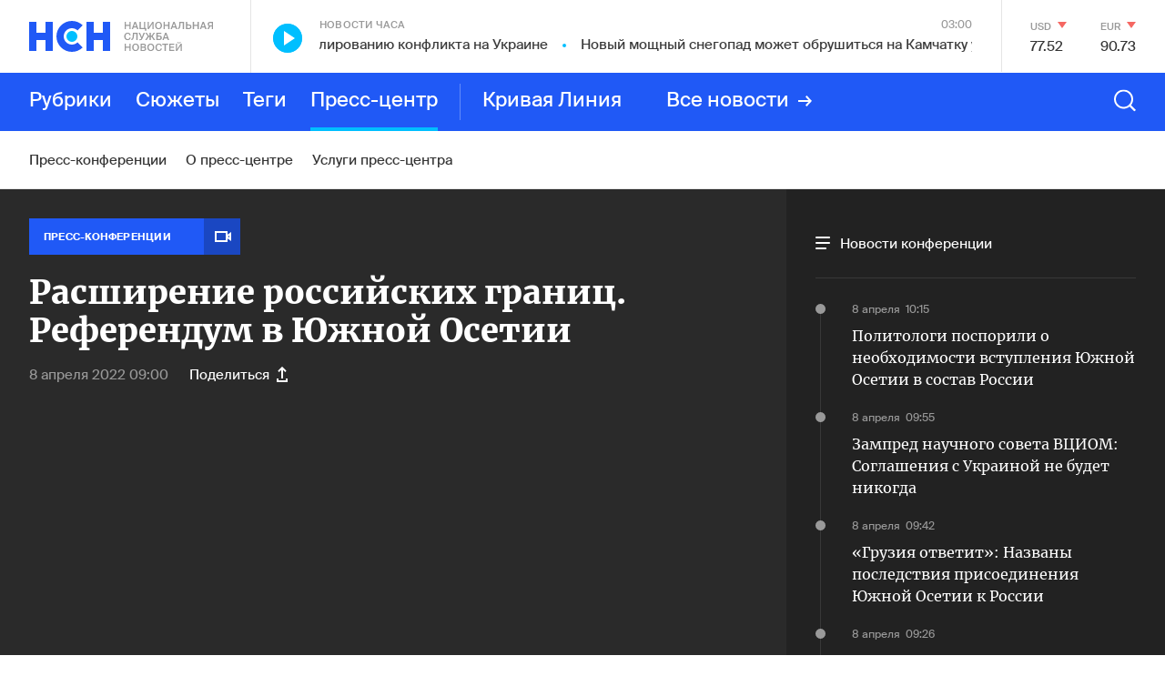

--- FILE ---
content_type: text/html; charset=utf-8
request_url: https://www.google.com/recaptcha/api2/anchor?ar=1&k=6LcBMY4UAAAAAChTWwZUhMM2e_vDNxv80xhHkZIm&co=aHR0cHM6Ly9uc24uZm06NDQz&hl=en&v=PoyoqOPhxBO7pBk68S4YbpHZ&size=invisible&anchor-ms=20000&execute-ms=30000&cb=ohcgfrfir3q
body_size: 48651
content:
<!DOCTYPE HTML><html dir="ltr" lang="en"><head><meta http-equiv="Content-Type" content="text/html; charset=UTF-8">
<meta http-equiv="X-UA-Compatible" content="IE=edge">
<title>reCAPTCHA</title>
<style type="text/css">
/* cyrillic-ext */
@font-face {
  font-family: 'Roboto';
  font-style: normal;
  font-weight: 400;
  font-stretch: 100%;
  src: url(//fonts.gstatic.com/s/roboto/v48/KFO7CnqEu92Fr1ME7kSn66aGLdTylUAMa3GUBHMdazTgWw.woff2) format('woff2');
  unicode-range: U+0460-052F, U+1C80-1C8A, U+20B4, U+2DE0-2DFF, U+A640-A69F, U+FE2E-FE2F;
}
/* cyrillic */
@font-face {
  font-family: 'Roboto';
  font-style: normal;
  font-weight: 400;
  font-stretch: 100%;
  src: url(//fonts.gstatic.com/s/roboto/v48/KFO7CnqEu92Fr1ME7kSn66aGLdTylUAMa3iUBHMdazTgWw.woff2) format('woff2');
  unicode-range: U+0301, U+0400-045F, U+0490-0491, U+04B0-04B1, U+2116;
}
/* greek-ext */
@font-face {
  font-family: 'Roboto';
  font-style: normal;
  font-weight: 400;
  font-stretch: 100%;
  src: url(//fonts.gstatic.com/s/roboto/v48/KFO7CnqEu92Fr1ME7kSn66aGLdTylUAMa3CUBHMdazTgWw.woff2) format('woff2');
  unicode-range: U+1F00-1FFF;
}
/* greek */
@font-face {
  font-family: 'Roboto';
  font-style: normal;
  font-weight: 400;
  font-stretch: 100%;
  src: url(//fonts.gstatic.com/s/roboto/v48/KFO7CnqEu92Fr1ME7kSn66aGLdTylUAMa3-UBHMdazTgWw.woff2) format('woff2');
  unicode-range: U+0370-0377, U+037A-037F, U+0384-038A, U+038C, U+038E-03A1, U+03A3-03FF;
}
/* math */
@font-face {
  font-family: 'Roboto';
  font-style: normal;
  font-weight: 400;
  font-stretch: 100%;
  src: url(//fonts.gstatic.com/s/roboto/v48/KFO7CnqEu92Fr1ME7kSn66aGLdTylUAMawCUBHMdazTgWw.woff2) format('woff2');
  unicode-range: U+0302-0303, U+0305, U+0307-0308, U+0310, U+0312, U+0315, U+031A, U+0326-0327, U+032C, U+032F-0330, U+0332-0333, U+0338, U+033A, U+0346, U+034D, U+0391-03A1, U+03A3-03A9, U+03B1-03C9, U+03D1, U+03D5-03D6, U+03F0-03F1, U+03F4-03F5, U+2016-2017, U+2034-2038, U+203C, U+2040, U+2043, U+2047, U+2050, U+2057, U+205F, U+2070-2071, U+2074-208E, U+2090-209C, U+20D0-20DC, U+20E1, U+20E5-20EF, U+2100-2112, U+2114-2115, U+2117-2121, U+2123-214F, U+2190, U+2192, U+2194-21AE, U+21B0-21E5, U+21F1-21F2, U+21F4-2211, U+2213-2214, U+2216-22FF, U+2308-230B, U+2310, U+2319, U+231C-2321, U+2336-237A, U+237C, U+2395, U+239B-23B7, U+23D0, U+23DC-23E1, U+2474-2475, U+25AF, U+25B3, U+25B7, U+25BD, U+25C1, U+25CA, U+25CC, U+25FB, U+266D-266F, U+27C0-27FF, U+2900-2AFF, U+2B0E-2B11, U+2B30-2B4C, U+2BFE, U+3030, U+FF5B, U+FF5D, U+1D400-1D7FF, U+1EE00-1EEFF;
}
/* symbols */
@font-face {
  font-family: 'Roboto';
  font-style: normal;
  font-weight: 400;
  font-stretch: 100%;
  src: url(//fonts.gstatic.com/s/roboto/v48/KFO7CnqEu92Fr1ME7kSn66aGLdTylUAMaxKUBHMdazTgWw.woff2) format('woff2');
  unicode-range: U+0001-000C, U+000E-001F, U+007F-009F, U+20DD-20E0, U+20E2-20E4, U+2150-218F, U+2190, U+2192, U+2194-2199, U+21AF, U+21E6-21F0, U+21F3, U+2218-2219, U+2299, U+22C4-22C6, U+2300-243F, U+2440-244A, U+2460-24FF, U+25A0-27BF, U+2800-28FF, U+2921-2922, U+2981, U+29BF, U+29EB, U+2B00-2BFF, U+4DC0-4DFF, U+FFF9-FFFB, U+10140-1018E, U+10190-1019C, U+101A0, U+101D0-101FD, U+102E0-102FB, U+10E60-10E7E, U+1D2C0-1D2D3, U+1D2E0-1D37F, U+1F000-1F0FF, U+1F100-1F1AD, U+1F1E6-1F1FF, U+1F30D-1F30F, U+1F315, U+1F31C, U+1F31E, U+1F320-1F32C, U+1F336, U+1F378, U+1F37D, U+1F382, U+1F393-1F39F, U+1F3A7-1F3A8, U+1F3AC-1F3AF, U+1F3C2, U+1F3C4-1F3C6, U+1F3CA-1F3CE, U+1F3D4-1F3E0, U+1F3ED, U+1F3F1-1F3F3, U+1F3F5-1F3F7, U+1F408, U+1F415, U+1F41F, U+1F426, U+1F43F, U+1F441-1F442, U+1F444, U+1F446-1F449, U+1F44C-1F44E, U+1F453, U+1F46A, U+1F47D, U+1F4A3, U+1F4B0, U+1F4B3, U+1F4B9, U+1F4BB, U+1F4BF, U+1F4C8-1F4CB, U+1F4D6, U+1F4DA, U+1F4DF, U+1F4E3-1F4E6, U+1F4EA-1F4ED, U+1F4F7, U+1F4F9-1F4FB, U+1F4FD-1F4FE, U+1F503, U+1F507-1F50B, U+1F50D, U+1F512-1F513, U+1F53E-1F54A, U+1F54F-1F5FA, U+1F610, U+1F650-1F67F, U+1F687, U+1F68D, U+1F691, U+1F694, U+1F698, U+1F6AD, U+1F6B2, U+1F6B9-1F6BA, U+1F6BC, U+1F6C6-1F6CF, U+1F6D3-1F6D7, U+1F6E0-1F6EA, U+1F6F0-1F6F3, U+1F6F7-1F6FC, U+1F700-1F7FF, U+1F800-1F80B, U+1F810-1F847, U+1F850-1F859, U+1F860-1F887, U+1F890-1F8AD, U+1F8B0-1F8BB, U+1F8C0-1F8C1, U+1F900-1F90B, U+1F93B, U+1F946, U+1F984, U+1F996, U+1F9E9, U+1FA00-1FA6F, U+1FA70-1FA7C, U+1FA80-1FA89, U+1FA8F-1FAC6, U+1FACE-1FADC, U+1FADF-1FAE9, U+1FAF0-1FAF8, U+1FB00-1FBFF;
}
/* vietnamese */
@font-face {
  font-family: 'Roboto';
  font-style: normal;
  font-weight: 400;
  font-stretch: 100%;
  src: url(//fonts.gstatic.com/s/roboto/v48/KFO7CnqEu92Fr1ME7kSn66aGLdTylUAMa3OUBHMdazTgWw.woff2) format('woff2');
  unicode-range: U+0102-0103, U+0110-0111, U+0128-0129, U+0168-0169, U+01A0-01A1, U+01AF-01B0, U+0300-0301, U+0303-0304, U+0308-0309, U+0323, U+0329, U+1EA0-1EF9, U+20AB;
}
/* latin-ext */
@font-face {
  font-family: 'Roboto';
  font-style: normal;
  font-weight: 400;
  font-stretch: 100%;
  src: url(//fonts.gstatic.com/s/roboto/v48/KFO7CnqEu92Fr1ME7kSn66aGLdTylUAMa3KUBHMdazTgWw.woff2) format('woff2');
  unicode-range: U+0100-02BA, U+02BD-02C5, U+02C7-02CC, U+02CE-02D7, U+02DD-02FF, U+0304, U+0308, U+0329, U+1D00-1DBF, U+1E00-1E9F, U+1EF2-1EFF, U+2020, U+20A0-20AB, U+20AD-20C0, U+2113, U+2C60-2C7F, U+A720-A7FF;
}
/* latin */
@font-face {
  font-family: 'Roboto';
  font-style: normal;
  font-weight: 400;
  font-stretch: 100%;
  src: url(//fonts.gstatic.com/s/roboto/v48/KFO7CnqEu92Fr1ME7kSn66aGLdTylUAMa3yUBHMdazQ.woff2) format('woff2');
  unicode-range: U+0000-00FF, U+0131, U+0152-0153, U+02BB-02BC, U+02C6, U+02DA, U+02DC, U+0304, U+0308, U+0329, U+2000-206F, U+20AC, U+2122, U+2191, U+2193, U+2212, U+2215, U+FEFF, U+FFFD;
}
/* cyrillic-ext */
@font-face {
  font-family: 'Roboto';
  font-style: normal;
  font-weight: 500;
  font-stretch: 100%;
  src: url(//fonts.gstatic.com/s/roboto/v48/KFO7CnqEu92Fr1ME7kSn66aGLdTylUAMa3GUBHMdazTgWw.woff2) format('woff2');
  unicode-range: U+0460-052F, U+1C80-1C8A, U+20B4, U+2DE0-2DFF, U+A640-A69F, U+FE2E-FE2F;
}
/* cyrillic */
@font-face {
  font-family: 'Roboto';
  font-style: normal;
  font-weight: 500;
  font-stretch: 100%;
  src: url(//fonts.gstatic.com/s/roboto/v48/KFO7CnqEu92Fr1ME7kSn66aGLdTylUAMa3iUBHMdazTgWw.woff2) format('woff2');
  unicode-range: U+0301, U+0400-045F, U+0490-0491, U+04B0-04B1, U+2116;
}
/* greek-ext */
@font-face {
  font-family: 'Roboto';
  font-style: normal;
  font-weight: 500;
  font-stretch: 100%;
  src: url(//fonts.gstatic.com/s/roboto/v48/KFO7CnqEu92Fr1ME7kSn66aGLdTylUAMa3CUBHMdazTgWw.woff2) format('woff2');
  unicode-range: U+1F00-1FFF;
}
/* greek */
@font-face {
  font-family: 'Roboto';
  font-style: normal;
  font-weight: 500;
  font-stretch: 100%;
  src: url(//fonts.gstatic.com/s/roboto/v48/KFO7CnqEu92Fr1ME7kSn66aGLdTylUAMa3-UBHMdazTgWw.woff2) format('woff2');
  unicode-range: U+0370-0377, U+037A-037F, U+0384-038A, U+038C, U+038E-03A1, U+03A3-03FF;
}
/* math */
@font-face {
  font-family: 'Roboto';
  font-style: normal;
  font-weight: 500;
  font-stretch: 100%;
  src: url(//fonts.gstatic.com/s/roboto/v48/KFO7CnqEu92Fr1ME7kSn66aGLdTylUAMawCUBHMdazTgWw.woff2) format('woff2');
  unicode-range: U+0302-0303, U+0305, U+0307-0308, U+0310, U+0312, U+0315, U+031A, U+0326-0327, U+032C, U+032F-0330, U+0332-0333, U+0338, U+033A, U+0346, U+034D, U+0391-03A1, U+03A3-03A9, U+03B1-03C9, U+03D1, U+03D5-03D6, U+03F0-03F1, U+03F4-03F5, U+2016-2017, U+2034-2038, U+203C, U+2040, U+2043, U+2047, U+2050, U+2057, U+205F, U+2070-2071, U+2074-208E, U+2090-209C, U+20D0-20DC, U+20E1, U+20E5-20EF, U+2100-2112, U+2114-2115, U+2117-2121, U+2123-214F, U+2190, U+2192, U+2194-21AE, U+21B0-21E5, U+21F1-21F2, U+21F4-2211, U+2213-2214, U+2216-22FF, U+2308-230B, U+2310, U+2319, U+231C-2321, U+2336-237A, U+237C, U+2395, U+239B-23B7, U+23D0, U+23DC-23E1, U+2474-2475, U+25AF, U+25B3, U+25B7, U+25BD, U+25C1, U+25CA, U+25CC, U+25FB, U+266D-266F, U+27C0-27FF, U+2900-2AFF, U+2B0E-2B11, U+2B30-2B4C, U+2BFE, U+3030, U+FF5B, U+FF5D, U+1D400-1D7FF, U+1EE00-1EEFF;
}
/* symbols */
@font-face {
  font-family: 'Roboto';
  font-style: normal;
  font-weight: 500;
  font-stretch: 100%;
  src: url(//fonts.gstatic.com/s/roboto/v48/KFO7CnqEu92Fr1ME7kSn66aGLdTylUAMaxKUBHMdazTgWw.woff2) format('woff2');
  unicode-range: U+0001-000C, U+000E-001F, U+007F-009F, U+20DD-20E0, U+20E2-20E4, U+2150-218F, U+2190, U+2192, U+2194-2199, U+21AF, U+21E6-21F0, U+21F3, U+2218-2219, U+2299, U+22C4-22C6, U+2300-243F, U+2440-244A, U+2460-24FF, U+25A0-27BF, U+2800-28FF, U+2921-2922, U+2981, U+29BF, U+29EB, U+2B00-2BFF, U+4DC0-4DFF, U+FFF9-FFFB, U+10140-1018E, U+10190-1019C, U+101A0, U+101D0-101FD, U+102E0-102FB, U+10E60-10E7E, U+1D2C0-1D2D3, U+1D2E0-1D37F, U+1F000-1F0FF, U+1F100-1F1AD, U+1F1E6-1F1FF, U+1F30D-1F30F, U+1F315, U+1F31C, U+1F31E, U+1F320-1F32C, U+1F336, U+1F378, U+1F37D, U+1F382, U+1F393-1F39F, U+1F3A7-1F3A8, U+1F3AC-1F3AF, U+1F3C2, U+1F3C4-1F3C6, U+1F3CA-1F3CE, U+1F3D4-1F3E0, U+1F3ED, U+1F3F1-1F3F3, U+1F3F5-1F3F7, U+1F408, U+1F415, U+1F41F, U+1F426, U+1F43F, U+1F441-1F442, U+1F444, U+1F446-1F449, U+1F44C-1F44E, U+1F453, U+1F46A, U+1F47D, U+1F4A3, U+1F4B0, U+1F4B3, U+1F4B9, U+1F4BB, U+1F4BF, U+1F4C8-1F4CB, U+1F4D6, U+1F4DA, U+1F4DF, U+1F4E3-1F4E6, U+1F4EA-1F4ED, U+1F4F7, U+1F4F9-1F4FB, U+1F4FD-1F4FE, U+1F503, U+1F507-1F50B, U+1F50D, U+1F512-1F513, U+1F53E-1F54A, U+1F54F-1F5FA, U+1F610, U+1F650-1F67F, U+1F687, U+1F68D, U+1F691, U+1F694, U+1F698, U+1F6AD, U+1F6B2, U+1F6B9-1F6BA, U+1F6BC, U+1F6C6-1F6CF, U+1F6D3-1F6D7, U+1F6E0-1F6EA, U+1F6F0-1F6F3, U+1F6F7-1F6FC, U+1F700-1F7FF, U+1F800-1F80B, U+1F810-1F847, U+1F850-1F859, U+1F860-1F887, U+1F890-1F8AD, U+1F8B0-1F8BB, U+1F8C0-1F8C1, U+1F900-1F90B, U+1F93B, U+1F946, U+1F984, U+1F996, U+1F9E9, U+1FA00-1FA6F, U+1FA70-1FA7C, U+1FA80-1FA89, U+1FA8F-1FAC6, U+1FACE-1FADC, U+1FADF-1FAE9, U+1FAF0-1FAF8, U+1FB00-1FBFF;
}
/* vietnamese */
@font-face {
  font-family: 'Roboto';
  font-style: normal;
  font-weight: 500;
  font-stretch: 100%;
  src: url(//fonts.gstatic.com/s/roboto/v48/KFO7CnqEu92Fr1ME7kSn66aGLdTylUAMa3OUBHMdazTgWw.woff2) format('woff2');
  unicode-range: U+0102-0103, U+0110-0111, U+0128-0129, U+0168-0169, U+01A0-01A1, U+01AF-01B0, U+0300-0301, U+0303-0304, U+0308-0309, U+0323, U+0329, U+1EA0-1EF9, U+20AB;
}
/* latin-ext */
@font-face {
  font-family: 'Roboto';
  font-style: normal;
  font-weight: 500;
  font-stretch: 100%;
  src: url(//fonts.gstatic.com/s/roboto/v48/KFO7CnqEu92Fr1ME7kSn66aGLdTylUAMa3KUBHMdazTgWw.woff2) format('woff2');
  unicode-range: U+0100-02BA, U+02BD-02C5, U+02C7-02CC, U+02CE-02D7, U+02DD-02FF, U+0304, U+0308, U+0329, U+1D00-1DBF, U+1E00-1E9F, U+1EF2-1EFF, U+2020, U+20A0-20AB, U+20AD-20C0, U+2113, U+2C60-2C7F, U+A720-A7FF;
}
/* latin */
@font-face {
  font-family: 'Roboto';
  font-style: normal;
  font-weight: 500;
  font-stretch: 100%;
  src: url(//fonts.gstatic.com/s/roboto/v48/KFO7CnqEu92Fr1ME7kSn66aGLdTylUAMa3yUBHMdazQ.woff2) format('woff2');
  unicode-range: U+0000-00FF, U+0131, U+0152-0153, U+02BB-02BC, U+02C6, U+02DA, U+02DC, U+0304, U+0308, U+0329, U+2000-206F, U+20AC, U+2122, U+2191, U+2193, U+2212, U+2215, U+FEFF, U+FFFD;
}
/* cyrillic-ext */
@font-face {
  font-family: 'Roboto';
  font-style: normal;
  font-weight: 900;
  font-stretch: 100%;
  src: url(//fonts.gstatic.com/s/roboto/v48/KFO7CnqEu92Fr1ME7kSn66aGLdTylUAMa3GUBHMdazTgWw.woff2) format('woff2');
  unicode-range: U+0460-052F, U+1C80-1C8A, U+20B4, U+2DE0-2DFF, U+A640-A69F, U+FE2E-FE2F;
}
/* cyrillic */
@font-face {
  font-family: 'Roboto';
  font-style: normal;
  font-weight: 900;
  font-stretch: 100%;
  src: url(//fonts.gstatic.com/s/roboto/v48/KFO7CnqEu92Fr1ME7kSn66aGLdTylUAMa3iUBHMdazTgWw.woff2) format('woff2');
  unicode-range: U+0301, U+0400-045F, U+0490-0491, U+04B0-04B1, U+2116;
}
/* greek-ext */
@font-face {
  font-family: 'Roboto';
  font-style: normal;
  font-weight: 900;
  font-stretch: 100%;
  src: url(//fonts.gstatic.com/s/roboto/v48/KFO7CnqEu92Fr1ME7kSn66aGLdTylUAMa3CUBHMdazTgWw.woff2) format('woff2');
  unicode-range: U+1F00-1FFF;
}
/* greek */
@font-face {
  font-family: 'Roboto';
  font-style: normal;
  font-weight: 900;
  font-stretch: 100%;
  src: url(//fonts.gstatic.com/s/roboto/v48/KFO7CnqEu92Fr1ME7kSn66aGLdTylUAMa3-UBHMdazTgWw.woff2) format('woff2');
  unicode-range: U+0370-0377, U+037A-037F, U+0384-038A, U+038C, U+038E-03A1, U+03A3-03FF;
}
/* math */
@font-face {
  font-family: 'Roboto';
  font-style: normal;
  font-weight: 900;
  font-stretch: 100%;
  src: url(//fonts.gstatic.com/s/roboto/v48/KFO7CnqEu92Fr1ME7kSn66aGLdTylUAMawCUBHMdazTgWw.woff2) format('woff2');
  unicode-range: U+0302-0303, U+0305, U+0307-0308, U+0310, U+0312, U+0315, U+031A, U+0326-0327, U+032C, U+032F-0330, U+0332-0333, U+0338, U+033A, U+0346, U+034D, U+0391-03A1, U+03A3-03A9, U+03B1-03C9, U+03D1, U+03D5-03D6, U+03F0-03F1, U+03F4-03F5, U+2016-2017, U+2034-2038, U+203C, U+2040, U+2043, U+2047, U+2050, U+2057, U+205F, U+2070-2071, U+2074-208E, U+2090-209C, U+20D0-20DC, U+20E1, U+20E5-20EF, U+2100-2112, U+2114-2115, U+2117-2121, U+2123-214F, U+2190, U+2192, U+2194-21AE, U+21B0-21E5, U+21F1-21F2, U+21F4-2211, U+2213-2214, U+2216-22FF, U+2308-230B, U+2310, U+2319, U+231C-2321, U+2336-237A, U+237C, U+2395, U+239B-23B7, U+23D0, U+23DC-23E1, U+2474-2475, U+25AF, U+25B3, U+25B7, U+25BD, U+25C1, U+25CA, U+25CC, U+25FB, U+266D-266F, U+27C0-27FF, U+2900-2AFF, U+2B0E-2B11, U+2B30-2B4C, U+2BFE, U+3030, U+FF5B, U+FF5D, U+1D400-1D7FF, U+1EE00-1EEFF;
}
/* symbols */
@font-face {
  font-family: 'Roboto';
  font-style: normal;
  font-weight: 900;
  font-stretch: 100%;
  src: url(//fonts.gstatic.com/s/roboto/v48/KFO7CnqEu92Fr1ME7kSn66aGLdTylUAMaxKUBHMdazTgWw.woff2) format('woff2');
  unicode-range: U+0001-000C, U+000E-001F, U+007F-009F, U+20DD-20E0, U+20E2-20E4, U+2150-218F, U+2190, U+2192, U+2194-2199, U+21AF, U+21E6-21F0, U+21F3, U+2218-2219, U+2299, U+22C4-22C6, U+2300-243F, U+2440-244A, U+2460-24FF, U+25A0-27BF, U+2800-28FF, U+2921-2922, U+2981, U+29BF, U+29EB, U+2B00-2BFF, U+4DC0-4DFF, U+FFF9-FFFB, U+10140-1018E, U+10190-1019C, U+101A0, U+101D0-101FD, U+102E0-102FB, U+10E60-10E7E, U+1D2C0-1D2D3, U+1D2E0-1D37F, U+1F000-1F0FF, U+1F100-1F1AD, U+1F1E6-1F1FF, U+1F30D-1F30F, U+1F315, U+1F31C, U+1F31E, U+1F320-1F32C, U+1F336, U+1F378, U+1F37D, U+1F382, U+1F393-1F39F, U+1F3A7-1F3A8, U+1F3AC-1F3AF, U+1F3C2, U+1F3C4-1F3C6, U+1F3CA-1F3CE, U+1F3D4-1F3E0, U+1F3ED, U+1F3F1-1F3F3, U+1F3F5-1F3F7, U+1F408, U+1F415, U+1F41F, U+1F426, U+1F43F, U+1F441-1F442, U+1F444, U+1F446-1F449, U+1F44C-1F44E, U+1F453, U+1F46A, U+1F47D, U+1F4A3, U+1F4B0, U+1F4B3, U+1F4B9, U+1F4BB, U+1F4BF, U+1F4C8-1F4CB, U+1F4D6, U+1F4DA, U+1F4DF, U+1F4E3-1F4E6, U+1F4EA-1F4ED, U+1F4F7, U+1F4F9-1F4FB, U+1F4FD-1F4FE, U+1F503, U+1F507-1F50B, U+1F50D, U+1F512-1F513, U+1F53E-1F54A, U+1F54F-1F5FA, U+1F610, U+1F650-1F67F, U+1F687, U+1F68D, U+1F691, U+1F694, U+1F698, U+1F6AD, U+1F6B2, U+1F6B9-1F6BA, U+1F6BC, U+1F6C6-1F6CF, U+1F6D3-1F6D7, U+1F6E0-1F6EA, U+1F6F0-1F6F3, U+1F6F7-1F6FC, U+1F700-1F7FF, U+1F800-1F80B, U+1F810-1F847, U+1F850-1F859, U+1F860-1F887, U+1F890-1F8AD, U+1F8B0-1F8BB, U+1F8C0-1F8C1, U+1F900-1F90B, U+1F93B, U+1F946, U+1F984, U+1F996, U+1F9E9, U+1FA00-1FA6F, U+1FA70-1FA7C, U+1FA80-1FA89, U+1FA8F-1FAC6, U+1FACE-1FADC, U+1FADF-1FAE9, U+1FAF0-1FAF8, U+1FB00-1FBFF;
}
/* vietnamese */
@font-face {
  font-family: 'Roboto';
  font-style: normal;
  font-weight: 900;
  font-stretch: 100%;
  src: url(//fonts.gstatic.com/s/roboto/v48/KFO7CnqEu92Fr1ME7kSn66aGLdTylUAMa3OUBHMdazTgWw.woff2) format('woff2');
  unicode-range: U+0102-0103, U+0110-0111, U+0128-0129, U+0168-0169, U+01A0-01A1, U+01AF-01B0, U+0300-0301, U+0303-0304, U+0308-0309, U+0323, U+0329, U+1EA0-1EF9, U+20AB;
}
/* latin-ext */
@font-face {
  font-family: 'Roboto';
  font-style: normal;
  font-weight: 900;
  font-stretch: 100%;
  src: url(//fonts.gstatic.com/s/roboto/v48/KFO7CnqEu92Fr1ME7kSn66aGLdTylUAMa3KUBHMdazTgWw.woff2) format('woff2');
  unicode-range: U+0100-02BA, U+02BD-02C5, U+02C7-02CC, U+02CE-02D7, U+02DD-02FF, U+0304, U+0308, U+0329, U+1D00-1DBF, U+1E00-1E9F, U+1EF2-1EFF, U+2020, U+20A0-20AB, U+20AD-20C0, U+2113, U+2C60-2C7F, U+A720-A7FF;
}
/* latin */
@font-face {
  font-family: 'Roboto';
  font-style: normal;
  font-weight: 900;
  font-stretch: 100%;
  src: url(//fonts.gstatic.com/s/roboto/v48/KFO7CnqEu92Fr1ME7kSn66aGLdTylUAMa3yUBHMdazQ.woff2) format('woff2');
  unicode-range: U+0000-00FF, U+0131, U+0152-0153, U+02BB-02BC, U+02C6, U+02DA, U+02DC, U+0304, U+0308, U+0329, U+2000-206F, U+20AC, U+2122, U+2191, U+2193, U+2212, U+2215, U+FEFF, U+FFFD;
}

</style>
<link rel="stylesheet" type="text/css" href="https://www.gstatic.com/recaptcha/releases/PoyoqOPhxBO7pBk68S4YbpHZ/styles__ltr.css">
<script nonce="KYb_ufKZNIxCdD0E8XW4WA" type="text/javascript">window['__recaptcha_api'] = 'https://www.google.com/recaptcha/api2/';</script>
<script type="text/javascript" src="https://www.gstatic.com/recaptcha/releases/PoyoqOPhxBO7pBk68S4YbpHZ/recaptcha__en.js" nonce="KYb_ufKZNIxCdD0E8XW4WA">
      
    </script></head>
<body><div id="rc-anchor-alert" class="rc-anchor-alert"></div>
<input type="hidden" id="recaptcha-token" value="[base64]">
<script type="text/javascript" nonce="KYb_ufKZNIxCdD0E8XW4WA">
      recaptcha.anchor.Main.init("[\x22ainput\x22,[\x22bgdata\x22,\x22\x22,\[base64]/[base64]/[base64]/bmV3IHJbeF0oY1swXSk6RT09Mj9uZXcgclt4XShjWzBdLGNbMV0pOkU9PTM/bmV3IHJbeF0oY1swXSxjWzFdLGNbMl0pOkU9PTQ/[base64]/[base64]/[base64]/[base64]/[base64]/[base64]/[base64]/[base64]\x22,\[base64]\\u003d\x22,\x22C8KAw4/Dl3/DvMOww5fDscO3w6ZKPsOxwowjw7Muwp8NRMOaPcO8w67Dt8Ktw7vDtljCvsO0w6PDjcKiw69RaHYZwpLCq1TDhcKmRmR2WMOJUwdAw7DDmMO4w6vDuClUwrgCw4Jgwr3DnMK+CGsFw4LDhcOSScODw4NiNjDCrcOnBDETw51WXsK/wp3DvyXCgnXCscOYEUXDrsOhw6fDsMO8dmLCqcOkw4EIWXjCmcKwwq1qwoTCgHRXUHfDpjzCoMObRRTCl8KKJ2VkMsOKLcKZK8O6wosYw7zClTZpKMK3HcOsD8K7H8O5VRrCkFXCrnLDj8KQLsOcKcKpw7RGdMKSe8O7wow/wowcP0obXsOVaT7CrsK+wqTDqsK3w5rCpMOlH8K4csOCTsOfJ8OCwqxawoLCmg/CsHl5Uk/CsMKGQkHDuCIiSHzDgmUFwpUcN8KLTkDCkxB6wrEYwobCpBHDksObw6h2w4w/w4ANXCTDr8OGwrhHRUh7wrTCsTjCm8OhMMOldMOVwoLCgClQBwNDXinChnrDjDjDpnjDhkw9aTYhZMKjLyPCilLCo3PDsMKrw7PDtMOxDcKlwqAYGMOGKMOVwqnChHjChzZBIsKIwrAgHHVEeH4CHcO/XmTDkMOlw4c3w6JtwqRPHRXDmyvCvsOdw4zCuXs6w5HCmlBrw53DnzrDoxAuCBPDjsKAw4rCs8Kkwq5Cw7HDiR3CrsO0w67CuV/CuAXCpsOTeg1jJMOewoRRwpbDhV1Gw5l+wqtuCsOUw7Q9dRrCm8Kcwo93wr0eQsORD8KjwrdbwqcSw4Niw7LCngDDs8ORQVTDvidYw7XDnMObw7xOMiLDgMKnw7Vswp5PaifCl1x0w57CmVY6wrM8w6DCvg/DqsKNbwEtwo8Qwro6YMOgw4xVw57DsMKyACkKb0o8RjYOLRjDusObH292w4fDt8OVw5bDg8Ojw6x7w6zCusO/[base64]/DksOywqBJdsOoKT5XJMKeaXxPwpgbwofDgGB1RGbDgjnDn8KNA8KSwqfCoHJEecOMwohSbsKNDAzDhXgqLnYGBE/CsMOLw6TDk8KawprDgcOzRcKUZloFw7TCpntVwp87a8Kha3zCg8Kowp/CucO2w5DDvMO3LMKLD8ONw7zChSfCnMKYw6tcW0pwwo7Ds8OKbMOZCcKUAMK/wpQ/DE48eR5Mb27DogHDpn/CucKLwrvCo3fDksO0eMKVd8OIJigLwow4AF8hwp4Mwr3Cq8OowoZ9QlzDp8OpwqzCqFvDp8OUwrRRaMOewr9wCcOPWGbCjCN/woBEYEPDvg3CuSDCvsOYGcK9J0jDv8OvwpbDmGBJw4XCu8OzwrDClMO/dcKJIXt9G8K/w5Y8WTLCm0bCnkPDhcORP2sOwr9wVjRLf8O7wq7CnsO8V37CpzZySAc4FkrDt3c4FBbDuGrDhhYoPh/[base64]/CnCbCgm3Dt8KfVMOaAw0Dw71ZLkrCm8KEbMK0w7ctwpELw4EsworDo8K/wrjDhks6G1PDi8OFw4DDp8OLwpXDtgtIwp8Ow5DDok7CtcOpScKJwrXDucKsdcOCdHsTJ8O5wqLDoFfDrcOQXsKfw79VwqI9woPDi8Oxw4jDn2PDjcKUDsKUw6nDlsKCSMK4w78Ow4gOw6xwMMKnwoBmwpw3bUrCg3/[base64]/T8OJw7c0d8OawpZIwoEmX8OnCsKVw7PCpcKGwrINfW7DrHzDiEl8cQFnw6ZUw5fCj8OAwqduN8OSw7bDrwXCqzbClX7Cs8OnwpJ7w7fDhMOaXMOeZ8KIwoAuwqE8aw7DrsO4wo/[base64]/Dl8OKwosePnNXw7fDpcKAUsK+VDfCsR1gwpfChcKHw44TIBFfw6PDisOIaipkwqfDjMK3fcOdw4DDqFNRV2PCjcO/[base64]/Dl0kRb8OoO8KyesKDw4NTw78nw692w4FBMXYrdTjClHwPwpzDucK/fy3Dl1/[base64]/DtEE5woPDh2o3Oh8FbQptQilIw741dsK/W8KKPRPDpUfCkMKEw6k2UzLDnBt+wr/Cv8KtwqjDnsKkw6TDncOvw58rw7XCnxbCk8O2c8ODw4VHw4hFw7lyG8OfD2HDiBxow6jDscOhVXHCjjRhwoYrNsO6w6nDgGrDq8KsZQHDuMKQA3vDjMONZAzDgx/Co2V3S8K8w7IDw57DgDLDscKDwqzDo8KOdMODwqhgw5/DrsOPwrhHw7vCq8KmcsOFw4kzQsOiYV5xw7zCh8O8wqYjClnDo07CtXETeiBEw67ClcO7wpjCqcKzSsKqw4HDv2YDHsKcwpllw5/CgMKVADvClsKWwqDCiTBZw4vCgBovwqMdKMO6w5YzIcKcRsKUc8KPKcOKw4LClhHDqMOHC14mPFvDu8OcZ8KnK1MxbR8kw4x/wrRBa8OGw6ceUgpxEcOBWsOyw5HDrHbCo8OXwpHCnT3Dlw/Do8KpOsO4wqRdesOcAsKEbR/ClsOWwpLDiz5Cw6fDssOaVzjDnMOlwoDCtSrCgMKibUVvw71pJcKKwpcUw7bCoR3DmB1DJsOHw5t+O8OyYhXCtzB3wrTCl8K5OcOQwp7CuGjCoMOqOGXDgi/[base64]/Dki3Ch8OjDcOeHGXCl8OuB8KZdMK8w70Vwqkxw7tZPTjCqR3DmTHCvsOxUmNrIznDqmEBwp8bSgvCisKQZlI8NMKtw69qw5fDi0DDtsKPw7RRw5vCnsOvwpg/[base64]/w4PDmCHCqBfCqRMWf8OmWMKpw5R4X1fCo8K2dsKKw4XDjQ4vw4vClsK8fCh8woUhT8Kzw75dw43DiSvDuXPDoXnDgxk5w5FqCSzCgW/DrcK0wppKVXbDocKAcwQgwoTDg8OMw7PDlxALQ8KkwqwVw548M8OEDMOrWMKQwrYzacOLGMK2FcKnwovCisKXcCgMdyctBhkrwoNjw63DgsKEO8KHUzXDjsONeVwVcMOkLMOUw7HCpsOLaDNww4PDrA7DiU/[base64]/DicKnH8KKWcOQw6LCscO5KMKPTcKFwrbCk8O/wrFpw67CpG8feA5CacKpX8K+WFrDjcOjw4REAyEJwoLCisKkHsKhLnbCqsO+Y2Avwo4CU8KwIMKLw4Zzw4MkLMOIwrtWwoYZwo3ChcO2PBUqA8OvRRPCpWHCq8OGwqZiw6Q7wr0/wonDssO9wo7CqmDCsBDDscOBM8OPJjwlFXnDrjnDocK5K2NofDh7IUTCj2hHVF9Rw6rDlsKvfcKbQCpKw5LDnGDDsTLCi8Ocw4/CgBQoSMOqwpAHTMKbXg3ChXXCpcKCwqNmwqLDqG3ClMKwRU8yw6bDu8OmJcOtIsOlw5jDvx3Cr0gBT0PCr8OLw77Ds8K0Pm/DkcK0wpXCh2xma1PCl8OwHcK1A2jDosO5B8OpGk7DlcOnOcKtPBXCgcKBbMOFw65/[base64]/wonChgx/w5zDpgHCpMKCJMKnw6BsIF0VKXhLwr1+JxfDvcKzesK1UMKmMsKJwqnDjcOdUHBqDAPCjsOvTm3CqlHDgAI2w5hGIMOxwrdZw4nCuU8yw4/Dv8KgwoBiE8Kswr3CnFfDhsKDw7ljBSQNwoPChcO9wp/CkwJ0TiMXamvCg8K5w7LCrsOewph8w4QHw7zCicO/w6VeQ0HCkkXCpTNNbgjDoMK6LcKMDHRcw5fDu2MaeivClMK+wrJcT8OsahZZDkEKwpB+wonDocOqw5LDrxInw7rCqMOkw6jCnx4NGQNpwqnDr0R5wrAtOsOkVsOCU0oqwqfDocKdDBFdOiPChcO4GlLDq8O3KgMsQ143woBDd1PDicOxPMK/wqFfw7vDv8KxYhHCgyVjKjZULsO4w7vDlX7DrcOtw6w8DBRfwoFqMMKeYMOqwoNyQUs0YsKAwq8jIXtgIzbDswbDmsOyO8OVw5A/w796eMOHw7osJcOpwoMFSivDksOiAMOOw4DCk8OgwpbCo2jDssKSw5QkGsOHeMKNeirCmGnClcKCNBbDlcKpOsKRQUnDjMONPiQxw5LDlsKeJMOcY0XCljjCksKawpXDmAM9cXQHwpUNwro0w7jDoUTDhcK+wrPDnz0EAkAJwpkKVQEWOm/CrcOZOMKkIGpuGyHDj8KPIkDDkMKRcR3Dq8OjOMOTwq8Zw6MMfjLDv8KEwqXCjsKTw6/DnMOjwrHDhsOgwqDDh8OtWMOvMAXDqFTDicOIW8Ofw68YDDAXDwbDuQgkeW3Cl2wZw6s/QFFbNsKgwpzDocOmwpDDv2bDsWXCr3h7SsKRdsKswrdvEHzDgHEBw5pTw4bCtmRmwqnCsXPDolY7HTrDgiLDjRsmw5koe8KKPcKQf2XDicOhwqTCtsK6wonDj8OUB8KXQsO3wq1/w5fDq8OIwoIBwpDDkMKRTFXDrxl1wqHDnBXCl0/CtcKywqEew7PCpC7Cth1Gb8OEwrPCgcOaGCDDjcOpwoUwwovCkzXCj8KHLsO/wofDjMK7wqMENMOxC8Oow5PDjzzCjcOcwq/Cp0/DhgUxfsOlGMKBV8Klw7MawoTDlBIeJ8OCw6zComYAFMO/wovDocOtGcKdw4PChMOZw5x1VHZWwo45EcK2w57DjC4wwq3Di2rCsgXDmMOpw6g5UsKdwpdiNyNuw6PDtVNLDnI7d8OUb8O3ZVfCky/CmCgVAjVXw63CiF5KJsOLKsK2cjzDrA1EMsK5w6UEYMO0wrVgdMK6wrHCq0g2RHdLGT8PNcKfw7LCpMKaHMK3wpNmwp7CuRzCszZVwpXCoiPCnsKEwqQ8wqHDiG/[base64]/[base64]/[base64]/Djg5twolXAUzDtDbCsw3CtU7DksKPccK3woQ/C3pHw7p4w5BbwrR+bnnCgMObXCHDoT5gIMKUw6bCpxNtU23Dvx7CmMKqwooewpUqAx9RW8Klwrtlw7o9w4NReysZSsO3wpVgw6/DvMO2CcOMcX09ccOWHldtbhLDtMOKH8OlB8OsV8Kmw57ClcKSw4BGw7suw6DCi0J5XXggwrDDjMKpwpVkw50lD1gSw5/[base64]/w6N1w64XZMKvw74AwrTCucOmw5cQMVUiWwjChcKqExbCusKrw7vCosKBw7Q2CsOtWGxycULDjcO7w7FbIH7CmMKYwqtQaj9+wo0sOm7DoUvCjGgHw4jDijfCp8KeNsKgw50vw6kxW3orfzRRw4fDmz9uw5XCsDvCuws6VGjCoMOsax/Cl8OoRsONwpUTwp7Cl3ZtwocFw6pZw6DDtMOSdW/CucKcw7LDni7DgcOWw5bDhcKOVcKQw5/[base64]/CtcKew6UJw6bCpxPCqh5QVn8FJFTCjMKQwrB0wqPCh1HDjsOow4RHw4bDvsKKZsOFF8OcSjHCqSB/w4vCvcOmwpHDg8O1H8OwLTIcwrJmBETDlMO1wqJiw53DpUbDgmzCqcO1ecOtw4MjwohTcGLCg23DpA9BUCbCknTCpcK+OyTCjmh4w7PDgMO+w77CszZUw6xrU3/DnjcEw6DDncOpX8OUQXJuJUfCn3jCkMOrwrzDp8ORwr/[base64]/DhsKmVcOMwpDDqsK9blTCvsORw5zCt8KgwqNQXcOiw4fCmG/[base64]/DkErDu8KaYlnCkkvCjsKhfMKMw5dVXMO0OkDDgsK4w4XDjxjDkXjDqW8xwqXCikPDo8OJY8KIdzlnL1LCt8KJwqxlw7dhwoxtw5PDucKhYcKvcMKGwox/cj57VcOnVk81wqxZFU4awqcEwqJyFxwfDxxSwp3DowHDhSnCuMOmw7YIwprDhALDgsK+UGfDqh1Xw6fCumZ+PmLCmFFjw4zCpVtjwpHDpsOCwo/Dk1zCuCLCqidZZgBrw7LCuxtAwpjDgMOPw5nDhk85w7wMK1XDkDZ4wr/CqsOnLgXCucOWTjXChSDCnsO+w5HCrsKOwoPCp8OORW3ChcKNNgACG8KwwqLDsgUUXlQNdsKLBcK8a3/[base64]/[base64]/wp7DpU/DmMOEG8KYPGBrVyXDrcKxw53CrMKuw5jCpCjDqDM2wo88BMKbwp7Dp2nCrsKZUcOaQTjDhcKBdEFGw6PDusKnbxDCkgE2w7DDolN+cEZCMx1gwrJGYW1ww7fCmQxddmDDoXHCrcOiw7hjw7TDgMK1KMO5woA0woXCkRRiwq/DrUHCiy0mw4Brw4FvPMO7eMOoBsKKwo1awo/CvUAhw63CtAFOw6YLw5RAJcOjw40KJ8KnAcK0wpplCsOAOS7CgRrCjcKIw7g+GsK5wqDClXrDpMK1c8O4fMKjwoM5Kx9Lwrkowp7CkcO8wpN6w49scksBJB7CgsO/acKlw4vDrMK7w6NxwpYWBsK3SGHDuMKVw53CrcOcwowkK8K6fx/[base64]/w5bCh8K+AAxDFcOCXsKiD2bCuFvDh8KRw7MfwoRlwprDnBQlb3PCisKqwrnDsMKhw6XCtSw1Gl4gw5ASw6nDuWFiFSzCvyjCoMO+w7rDvm3Dg8O0LzvCisKkaBvDlcOfw6YCXsO/[base64]/V8KCCMOFICdBXCvDpMKicANbwoBfw6wUMcKXwo/CqcOtN8Krw7RIcMKZwoDCjU/CrRZbGA9PcsOpwqgew6YnPWMDw7zDuWvClsOTBMO6cy3Cu8KDw5c7w6kfTsOOIULDhFLCtMOEwr5SQcKHZHkQw6/CscO0w51jw77DgsKObMOHSj1qwoxLAX1OwpB0wqHCsQvDjivCgsKdwqHDn8KVdzDDicKGeUlxw4zDvhU2wqQBYCx9w4jDm8OBw7HDk8K5TMKNwrDCg8OgY8OrScO3BMOxwqsubcOUKsOVIcOGH0nCn13Co03CsMO5ExnCgsK/[base64]/Cs0ZtYsKsI17DusOTC8Omwr4Bwq4qwooGw47DrmPCjMK7w7cEw4/Cq8K0wo12RzLClgrCiMOrw7tjw5TCi2bCncObwqDCnQAFW8KOwqRyw6oYw55JYkHDnVFwVRnCicOcwoPCjDdbwrogwoUtw6/CnMOVesKZEFbDsMOQw5bDusOfJMK4aS/Dlw5pY8KPDypCw5/DtHzDv8OVwrJREzoow6cPw7DCtsOYwrDDh8KDw50FBMOcw6RqwofCs8OwOMOiwoUfTBDCq1bCt8O7woDDgzddwpRCf8OywpfDssK5RcOuw4RMw4/[base64]/cMKbw7UTw5BzwrsZwoBdwqJGw4TCnhszK8OLX8OACFHCmEbCqhsVSCYwwocnwos5w6Vzw4RCw43CqMKRfcKSwozClEt9w4g0wo/CngEmwrtpw67Cv8OdGBfCgzh/[base64]/AkMCwqQDYl7Dn8KwaWXCjMKnQ8KUUTPCo8KyCE4HEMKgcUvCmsOEecONw7/[base64]/DpMOGwrXDnzbDi8KfwpTDnkJdPFo1YwZDMMO9JWUWRBRfFVPCuBHDvBl8w4HDmlIyGMKtwoNDwrLCskbDiA/DrMO+woQhBRA3cMOuYiDCrMOrRh3ChMOTw710wpATR8OTw5hrAsOpcAgiSsOUwofCqypqw5/[base64]/CiGxbw4DCp0cKwq5bw7Y1w5kwA8K+PMOGwphJSMO6wpw2cBVswpQmT01nw6Y/[base64]/ccOzBio6wrh/wqRNHCbDrcO4HFtAwpLCgm/DqXXCl2nCqTvDn8Otw59xw6txwqFqcDfCsmDDmRvDkcOnVCszW8O1RWcSQG/Dp2MsMT/CiFhvLsO0wp8xOjRHYgzCocOGFE4hwqvDkTfCgMOqw6kQCm/Dv8O9EUjDkRswVcKcREw1w4LDlnDCu8KPw4JSw4UYLcO/U1/CucKrwpx2X0fDm8KxaA7DksKBWMOzwqDCnxk/wq/[base64]/CgnLCpcOOPsOuEsOwaWpKw40BXMK0I8KME8KLwqzDtw/DocKRw5c/KMOuIVnDr0xKwp0MSMOjNRZhN8KJw7FyD3zCtzjDhV/CjA/ClzRPwqkQw6fDgxzCknoAwq5rw4PCqBbDusO/cX3Cnl/[base64]/DgSRFwpbCk8KmDcOdEMKxw6/DrcOeAsKxwqthw77CtMKCQThFwq3DhEAxw5pOKzdFw6nDm3bCtFzDjMKIY1vCtsKBRX9xJAB3w7VdGzQcB8OYWEgMNAlldE1oNsKGF8KqVMKREsKNwr4pR8OPIMOsQE7DjsOAWg/ClynDicOBSMKwYW1aEMKEahbDl8O0RsOEwoVtTsOfN03CnEJqZcK8wp/CqQ7DmMKiEgsfBRXCjyxRw5cHJ8K6w7LDtCh3woNEwrLDsR/CknzDo0DCrMKkwrJRfcKHGsK+w4RKwo3CvDTDtMOCwobDvsOmE8OGRMOEDG0vw7jCn2bDnRXCk012w7paw6XCicOIw7BeT8KcXMOWw4fDhcKof8K0wqXCg17DtljCoSLCpl1yw4UCasKIw7ZualYzwpjDs1hlAzXDgDTCpMOISB5zw5/CtHjChFwswpIGw43CkMKBwp9IZMOkOcOAQ8KGw612wpvDghtUP8OxAcO9w6nDhcO0wrHDmMOtQMO1w6PDnsOowpLCiMOowrohwqIjazktZsKJwofDhMO3P1VaE1oHw4MhKjjCscObD8Osw5/[base64]/AxbCnMKUw7rDtnp2w53DqU/Dk8KKw63CnQjCjjMuRn8Fwo7CrWPCh2ReecOjwocABQfCqDQXUsOIw6LCllsiwpjCr8O6NmTCn0nDgcKwYcOIZ1vCn8OPNyIgZTIwbkgCwqjCoizDn2xVw7LChBTCrX56HcKswq7DsG3DvFQdw6zDvsO+PRLCpcKpVcO4D2kjRTPDqC5swoMOw6XDgAvDkXUMwq/DmMOxe8KIAsO0w4TDnMKYw7d2AcOWccO0Pm7DsCPDin1pOiXCisK4w555YCtnw6PDslkOUR7Cg20/P8KQYndBw43CkBLCu18hw4d3wrQORzPDjcKbDVYUKiBSw6TDryRywp/DjsKrXzvCgcKTw7DDlUbDkWDCkcKTwqHClcKIw6Qdb8O+wqTCiEXCp1LCjXHCtzo/wqZzw7LDoDzDoz42KcKuYMOvwqFpw5hHTwHDsjRCwpkWJ8KnKitowr44wqd7wrdkw7rDoMOrw4HDs8Kowo5/w5tNw4TCkMO0HhPDr8KDG8OCwp12YcKafAQww4N6w4fCqMKnK1B9wqA0w53ChU9Nw5tzHi9EOcKHHzrCqcOHwr/[base64]/[base64]/ChwvDtsOoScKaLl/Dg2FsdsOgdVFcXMKuwoTDvgHCqTcNwqFFwrrDjMKwwr8DbMK8w7Few59fERomw5VPHH0Vw5jDkgHDh8OuFcOXEcOREHJ3eTBtw4vCvsObwr9sccORwoAaw5s5w5HCrMKIFgRlcVbDjMOew4/CsB/[base64]/OsO5PcK5w7kyw5wfQMO/L3x2wqvDjsOyw43ChsKoO3IkKsOrSMK/w6jDjcOgdcKoecKowqhEJsOCR8O/esOzEMOgQMOswobCkwRGwplmN8KSK3kfIcKdw5/Dli7CknBrw5TCryXDgcKTw53CkTTCpsOkw5/DtcKUZcKANwrCu8KVJcKZMEFTYHYteyvDgj9zw6rCn1/DmkXCpsO+IcOZeWs4CWvCjMKuw7ciWAPCnMOfw7DCnsKlw7h8AcKfwrMVS8KgGMKBQ8Oww6PCqMKVclTDrR98NQsCw50nQ8O1dh5OUsKfwprCocOAwpxGZcOiwoLDiXYvw4DDh8Khw73DkcKqwrl8wqLClFDCsDbCu8KIwqPCoMONwr/[base64]/DqsOKw5Bcw4nDmkDCjAZxC8ORwq/DnmYMMmzCg284GMK3KMK+LMKyLHnDmDhRwrbCkMOcEUfCoGRqIMOsKsKfwpw5SGHDlF1JwqLCgwgHwq/DnjdAcMKkRMOkLXbCt8O4w7rDnyHDnlM2BsOxwoPDusOzFwbClcKQPsKBw6UjfQDDoFktworDiV0Xw5BLwo1ew6XCncO9wr7CvyAOwo7DkwstG8KzCAs0ecORNE5Bwr89wrEaIx/[base64]/[base64]/[base64]/[base64]/Cj0QDw5LDoW/DrsONwoHDiMKeK8KJdktcw57DpxANHsKUwpcgwpZ8w5FMYUwQDMKswqdfFBVOw6wTw5DDpHgIbMOLVE5WEF7DmG7DqjUEw6Rvw6LCq8OcA8KoB2xWfMK7J8OiwoZewoMlMEbDkwp+OcKZb2DCn2/DnsOUwrMpasKJTsObwqcSwpdKw4bDpzR+w5Ybw7V/dMOlKFMow43Cn8OOLzrDi8Ktwot5w6tYwrwcLFbDn1HCvlHDhS99Ji9QE8KfCMKRw4I0ASPCiMKZw6jCpsK3KnTDq27CqsO1EsOSDA3CicK6w7M5w6kmw7XCg0EhwozCvh/ClcKtwq5dOhhKw7U2wozDksOMfzDDljPCqMK6fMOMSEtHwqjDvw/CniwFBsOhw6BRZ8OCUXpdwq4dVcOlesK+W8OYDE0hwqEnwqvDr8OIwrnDgsOgw7NwwovDtsKhZsOgZsOVCU3CoHvDqEjCj2oBwpHDkMO0w7U/wp7CncKoFsKUwrZQw43Cs8Kiw5PDnMOZwr/DnkXDjSLDsUoZdsKQF8KHVilfw5ZKw4Jfw7zCu8KFKj/DuH19ScK/[base64]/DoTo9IU/[base64]/Dq3EAwp3DhMK1wrXDtE1JAMKAw4tRPjdUVsKAw6PDr8OVwrluZ3Erw6UcwpbCuD/CqUJ2VcOcwrXCsxvCkcKNV8O3QsOxwqluwqB7AR0hw4HCplXCrcOQLMO3w5Vlw4F3DsOUwq5QwprDlwB6PQcqYkRawolRZcKpw4VJw5DDoMKww4AKw4PDtErCh8KYw4PDrRzDmCcXwq83aFHDrlpOw4vDlE3DhjPCi8OBwo/Cn8K2U8KCwqJ6w4UrWVUocTdLw6d/w4/DrAbDgMOBwoDCk8KBwqrDs8OAVVB8EDECOhskCzjCg8K/wqckw6tuE8KhTsOJw5/CssOeGMOcwrLCjys4KsOHE0nCo1kow6TCvlvCl3cdEcOTw4swwqzDvQlgbgfDucKow5MrEcKdw6LCosO6V8OowqIZfw/CuE7DrDRXw6fCt3BLWcObOH3DjgBew6NgdcK/GMOwNsKLBVsDwrJowoZ/w7R7w4Frw5HDqBYmc248PcK/w5B5EsOlw47ChsOQDcKaw7/DoGRMOsOvb8KZQn/[base64]/CgMO0YC/CgT3DtWTCpzp6cMOPCsOZwp3DgcOsw7NlwqVbf0NHLsKAwrkEDcOrVSPDmMOzNGPCiz8nWTtFBUPDo8KBwpYPVgPCj8K9IBnDgCvDg8KFw7NrccOzwpLDjMKlVsO/[base64]/CrMK9VlMzU8OLSMO9w4nDpcOPX8ONwpIFf8KRw53CjAZCKsOONsOwXsOYAsO6dDPCtsO4TGBDZzBJwrd0Oh58JsKKwr9KeQgdw6QXw7/DuhHDqFcIwrNlcAfCosKywqlvDsOewrwUwprDhHjCrDRGA1fDlsK0CMO3QWbDrhnDgiEow73Ct1dwbcK8woJjah7Ds8OawqXDv8Orw4DCq8OMVcOyDsKUFcOmLsOqwopUcsKCXSlCwp/DvXXDqsK1YMORw6oWRMOkacOLw5l2w5MWwrzCrcKUeiDDiR7Cs0UMwrfCjGvDqsOndMOlwrENRsOnGyVrw4sCY8OIIRYjaWptwqLCt8KGw4fDk20tRsK/wrNNPHrDrBAMUsOCfsKQwppawpBqw5Rowp3Dn8KEDMOJccK+wrPDq1jCiUM7wqfChsK3D8OeF8OEW8O/EsOZEcKdAMO0Gy5Ad8K6PgtHP3ERw7JJG8Oaw7vCucOPw5jCsBTDnxTDksO1T8OCTXR3wpUeHjdSL8Kyw7MFMcOJw7vCk8KzHXchCsKQwpLCsWp8wprDmiXCpTRgw45WCQMew57DrndvfmLDo2lRwrDCmCLChSYFw7IzScKLwpzCtEfCksKPw4oVw67CpUhOwoh0V8O/ZcKaR8KDQV7DgBpQK305EcO0KQQXw53Cs2/[base64]/ChkF5wrHCjMKmB8K7ETrDp2gkwrzDscKTwqrDtcKAwro8H8O1w4QrIcK+FHwSworDhxAEcnAxPgrDpkvDjR1qeCrCs8O5w7Jzc8K0FRFKw41yQ8Ogwq5Yw63ChjUedMO2woF/UMKQwow+b21Rw5cSwrk6wrjDo8Kmw4nDpkx/w4wJw4nDhwRrF8ObwphpT8K1IEDCnBvDhn88esKsUnrCnixqJMK0J8KYw4zCqhvDlmIGwrEowoRRw7dxw7rDjMOqwr7DosK+YhHDhi4uVWFRDkM+wpFHwqcowpdDw5N1BQLDpgXCu8K1wq0xw4hQw6vCuWUww4bClyPDrcOQw6bCr1bDjz/[base64]/[base64]/Ck8Osw4fChcKSw5QEcR9kdkUGwq3CqErDrXfCpcOSw47DvsKJS3jDgE3CqMOWw4jDpcKgwpoCPRrClzM7JmPCk8OXKTjCrXDCkMKCwqjDoRhgfD5Zwr3DpHPDiUtraAwlw7/DrEo8ZBg/[base64]/w6x/[base64]/Dt8K9w4bCiwM0EF3Dq8K/wq0Aw7HCrgFmXsO+LMKlw7Vtw7QaQy3DosO7worDjz5jw73CrEVzw4XCkFJiwojDrERxwrF9Li7CnWrDmsKBwqDCqcK2wpYOw6DCqcKDbVvDm8ONXsKgwpV3wp8kw4PDlT0jwqZAwqzDmzZRw6bDvcKqwrxrZ33Drn4lwpXCrkPDgyfCucO/HcOCLcK/wpLDosKMwqfDi8OZfsKcwo/Dn8KJw4VRw6FXYgo4ZEU0RcOyeybDuMKDf8Kmw4gnKg1uw5B1BMOmAsKcb8Oow70Qwr1pPsOOwqprIMKmw6I/w7Y0QcO0U8OCE8KzNj10wqnCjiDDmsKAw7PDp8KnUcK3amMcH18wM1xRwrxCBmfDlcKrw4gzcEY0wrI9fUDClcOqwp/CmS/[base64]/DuTnDkMOdwokyXsKgwrzDqcKpCcKmw7piw4rCozPDncK5UMOrwqUuwpQZXkcIw4HCrMOmZBNYwpZqwpbCv3oWwqkXLBUYw4gMw6PDlcOCM0oTby7Du8KawqRvY8OxwrrDucO7R8KYYsOrV8K+IC/DmsOowpjChMKwIhQlMFfDlm07wr3CsCbDrsOgFsOkUMOlXGh8HMKUwpfDl8OXw4tccMOEUMKZJcOPD8KSwrxwwrEJw7DDlmkFwp/Dln1ywrLCjTpgw7bDq1AlKV4tT8Orw48DOcOXPsOXOcKFBcOAcDIvwpZ1VzHDh8Okwr7DhH/Ct1dMw6dfN8ObP8KVwqvDkzVKAMOhwoTCjWJnwoTCuMK1w6REw5HDlsKZUxLDicOAaXl/w7LCh8KCwok5wpV2wo7Dgy5rw57DmFVdwr/[base64]/CtVnCuXAWwoY0U8OPFihswp5YExzDssKRw5Rlwrp2ex7Dl08LNcKnw6F/RsOzZFTDo8Oiw5nCty/Dt8Opw4RKw59LA8O+e8ODwpPDrMKWagXDn8OVw4/CiMKSJSXCqE3DlBFHwpgVwrLCiMOiR3DDmj/ClcOFLDfCqMOiwol/DMOHw449w6NBHVAPSMKRN0LCm8Ojw752w6/[base64]/DvSfCuWXCqRlfwocqwqjCvW9PJ2EhX8KXFj8FeMOwwoItwrksw4kMwocebhXDiRZ1IcKeT8KOw7nCk8ODw4HCsXkBVMOywqAjXcOfFGgIXXF8wo9DwrFEwpHCicKpGsO8woTDhMOgRkAcJFfCu8O3wrwywqxgwqLDvyXCiMKjwqBWwp7DogrCp8OMSRwxAl/Dj8O0dAUyw6/[base64]/CrsOEHcKNQHXDgyk8wr0KKcKqw4rCvsODwqxuwqFNw40OfWHDgF7CiDFUw7fDmcOHR8OyBmJtwogow6XDtcKTw7HCusO9w6TCgsKwwodEw40/Ai0iwr8uWcOHw6PDnzVKDD8dc8O1wpbDhsOsMlnDhkTDqAlABcKPw7LDocKdwpDCoGQ9wofCqsObSMO4wrQpIw3Cn8OGQCwxw4jDhS3Dki1RwrZFBkVASFfDi2LCgMKHIwrDjMK1wqYuecKCwobDvcOmw5DCqsK4wrXCh0LCgF/Dn8OASEDCk8OpeTHDm8OZwo3ChHrDo8KkPjrCnMK+PMKDwpLCslbDrSBowqgLB1zDhcKaAMKge8OCRMO+SMKWwoouQ2jCtiHDn8KbOcK4w7jDiBTCiDYFw7nCosKPwoDCj8KEYXbCjcOAwr4LKj/[base64]/Cs8O4w4/DnsKRw7jCjFRmw4nCiyQQBBbDtzbDvRlWwqzCscOWHMKMwpHDi8OMw6QpAUDDnTfDocKawpXCjwtNwoYHVsOOw4PCnMKhwpzCqcKZH8KAHsKmwo/[base64]/[base64]/[base64]/[base64]/CnsOGdgrDlsKjwoZpw6BkwofCiihvIHHCs8O8wqjCvUhAFMOVw5bCiMOGVmrCr8K0w44JdsKvw4AvF8Oqw6coEsOuckbCqMOvBsKcYwvCvGlDw7gYYUjDhsKMw5TDoMKrwp/Dt8OBPUctwobCjMK8wqczF3HCg8OUPX7DpcOcFkXCgsKNwocBZsO8R8KywrsZGEnDrMK7w4LDuA3Cq8OBw6TCrCHCrMKywoYhS0ExAlIwwrbDu8OvVTHDuhM9CsOvw7Niw407w5FkKnDCtMOGBHDCksKNDsOuw6/DkA5hw6PDvWplwr13wp7DgBDDiMOhwopdJ8K1woDDssOOw4PCtcK7wqZmPAHDjSFWcMOAwoDCuMK/wrLDj8KHw7bCkcKiLsOAXljCscO9wpEeCkQtH8OPO2jCvcKewozCjcONccKmw6rDiWTDjcOMwovDnVNew6rDmMKjeMO+GMOPRlxQDsKPRzhzJgrClEdVw6hjDwZWC8O7w5zDgU/CuFHDlsKyW8OqPcKyw6TCn8OswqbDkzAOw6l8w4sHdCYMwqLDr8KZKWgICcOxw5tlAsKxw4nCp3PDq8KGNcOQRsKCdcOIdcK5w7NYwpl/w6Q5w5spwqs9ZibDsinCiEFGw686w5cHICfCl8KowpvDvsO/G2zDvyjDj8K1wpXCswVUwrDDpcKbLsKfbMKOwrTDp0Mcwo/DoivDssOQwpbCscKrEsKgHigvw5LCsH5Swoo5wqxNcUp6cGHDoMK2wq9pZy5WwqXCgADDlnrDrQYlPGVEMigtwrJxw6/CmsOBwp7DlcKXXsO9w5U9woobwqI9wo/[base64]/DvsOTUQ/DjcKxwpTCpHXDvn4uw6HCtcKLw6Ayw504wpnCjMKawpjDlnfDmsKZwofDsn5VwoZjw6MFw7HDtMOQXMOAwowsLsORDMKvQj/Dn8KLwrodwqTCrnnDl2lhAwzCg0YYwpzDlAgeaDXCvTXCuMOJG8KOwpEJPhLDssKBD0U3w4PCsMOyw6HCmsK0SMOuwp5bPUbCssOIWH0+w63Cn0PCisOgw5PDonnDkGnCtsKHcWB/HcKGw6o+KEvDnsKkwrR/EXXCqsKuQsKJBSYcP8K0bh4TF8KFRcKOOEwyfMKPw4rDnsK0OMKfUysrw6XDpRUrw4fCpQPCgMKtw6QoUkXCoMKHHMKyCMOsN8ONFQpewowlw4rCrS/Dp8OKEXrCiMKlwpPDhMKeGMKlKmAxDMOcw5bDgwYaRxFQwqXDpsOEFMKOFGh6G8OcwqXDhMKGw7d/w5bDtcK7NjDDgmgpfQsBZsOJwrlzwpnCvWnDtsKjVMO9XMOqG2ZjwpsaRwhgA2Zvwr1yw4/DrcKQIMKiwq7DhUXCrsO+KcOQwpF7w4EDw6gOXUc0RDPDoxFGLMK2wq18ZzPDlsODLEVgw51/U8OuPMOCbTEGw64/CsOywpjCncK6WR/CiMOnJG05w6kIXiMafsO4wqvDqGRMb8OUw6bCksOGwq3Dmi7DlsK4woTClcKOZsOSwoDCrcOlOMKdw6jDp8Olwo9BX8K0wpZKw4LCrA5Ow7QgwpgOwqgdSA/Crx9pw7FUQMOebcKFU8KEw6l4McOTX8Ovw6LCqsObWcKhwrbCtzYZeyTCtFXCnRnCksK5wq9Vw70Kw4MnV8KRwpZUwpxnTVPCh8OQwoDCpMOGwr/DqsOCwqfDrWzCgcOvw6UCw6kSw57DjkrDvS/CrjUuWsO4w5Bxw4PDlQ/[base64]/DgDjDrcKnw65ow7/[base64]/wqXCuBvDm3wgwonDrEbDlwvCosKew7khOcO3aMK5w6rDo8OPakRAwoHDk8O+EkgzdsOCNjbDhCRRwq7DvExDUcOAwqFJTxHDjWFww67DlsOJw4s8wr5VwozCp8O/wqFBKErCsRpzwpBpw7vCscOVbsKXw4PDksKwFTg1w5g6OMK/BAnDm08qaXHDrsO4dgfCrsOiw7rCkTIDwrrCqcOYw6UewpDCosKOwoXCucKCKcKHZ0tbecO3wqUNXnHCksOtwpvCn3/Do8Oew7TCjMOUFEp8OEzDvj3DhcOfOy7ClQ7DrwDCq8OHw6xSwpVXw4LCk8Kswr3Ci8KgflHDucKxw4lTAixqwo0iI8KmL8KPDcObw5BIwrnChMOYwqdbCMK8wr/CqnoRwrDDg8OJXMKCwqk7b8OOYsKIRcOWcMOVw5zDlE/DrMK+FsKCXzzCtCvChXM7wr4lw5vDmnTDu1XCm8KfCcOAUhTDocKkOMKpXMOeEzvCmMK1wpbDk1xJIcOYFsOmw67CjznDicORwo/CisKFZMO9w4zCnsOOw43DqlIqRMKoNcOEJB42ZMOdXgDDqQTClsKmbMK5V8K7wq/Cj8KgKi3ClMK9wpXCnj5Ew6rCqE4qEsOFQiMewr7DsA/DjMK3w7rCucO9w5UMLMOLwpHCiMKELMOawoAWwoXCn8KUwqLDmcKPOAMnwpxqcVLDikLCtVDCrmXDsF3DrcOgHT0hw4fDsUHDslN2YgnCjcO1DcOwwqLCtcKiG8OXw6/DvcKvw5dSLXw7SGghShsQwofDk8OYwoPDgkEEYSMvwqXCiSJPc8OuUEp6ZMOLJ08RVS/CnsOEwoBb\x22],null,[\x22conf\x22,null,\x226LcBMY4UAAAAAChTWwZUhMM2e_vDNxv80xhHkZIm\x22,0,null,null,null,1,[21,125,63,73,95,87,41,43,42,83,102,105,109,121],[1017145,594],0,null,null,null,null,0,null,0,null,700,1,null,0,\[base64]/76lBhnEnQkZnOKMAhmv8xEZ\x22,0,1,null,null,1,null,0,0,null,null,null,0],\x22https://nsn.fm:443\x22,null,[3,1,1],null,null,null,1,3600,[\x22https://www.google.com/intl/en/policies/privacy/\x22,\x22https://www.google.com/intl/en/policies/terms/\x22],\x22jpClWyRLEXOJfG2bjtW/skHPpZMoDD1Atl5pJW6nppw\\u003d\x22,1,0,null,1,1769039411520,0,0,[23,83,157],null,[59,237],\x22RC-ki8Xf2GfA-60cw\x22,null,null,null,null,null,\x220dAFcWeA5POrWwsDCxjnumIri_bqyDpjxC8I0L3cN5Njw2YwYAdxVDYP1iP8cC-FSeCdqpF7kJXquDcooPBkBtj80tVavLwb6nug\x22,1769122211221]");
    </script></body></html>

--- FILE ---
content_type: image/svg+xml
request_url: https://nsn.fm/public/assets/images/2bxN4Bb.svg
body_size: 401
content:
<svg width="18" height="12" fill="none" xmlns="http://www.w3.org/2000/svg"><mask id="a" fill="#fff"><path fill-rule="evenodd" clip-rule="evenodd" d="M0 12h14V8.14L18 11V1l-4 2.86V0H0v12z"/></mask><path d="M14 12v2h2v-2h-2zM0 12h-2v2h2v-2zm14-3.86l1.16-1.62L12 4.26v3.88h2zM18 11l-1.16 1.63L20 14.89V11h-2zm0-10h2v-3.89L16.84-.63 18 1zm-4 2.86h-2v3.88l3.16-2.26L14 3.86zM14 0h2v-2h-2v2zM0 0v-2h-2v2h2zm14 10H0v4h14v-4zm-2-1.86V12h4V8.14h-4zm.84 1.63l4 2.86 2.32-3.26-4-2.85-2.32 3.25zM20 11V1h-4v10h4zM16.84-.63l-4 2.86 2.32 3.25 4-2.85-2.32-3.26zM12 0v3.86h4V0h-4zM0 2h14v-4H0v4zm2 10V0h-4v12h4z" fill="#fff" mask="url(#a)"/></svg>